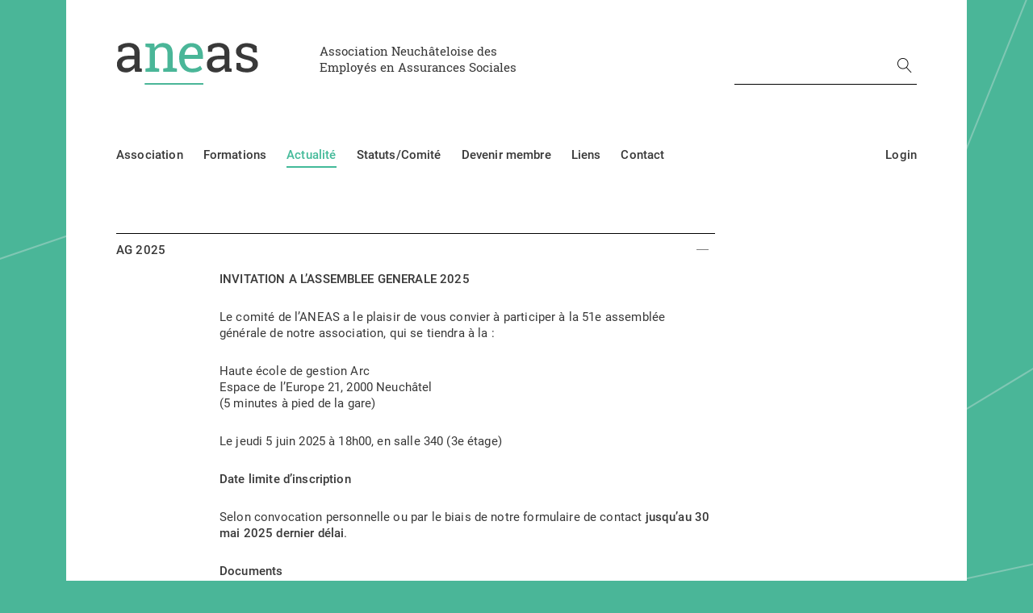

--- FILE ---
content_type: text/html; charset=UTF-8
request_url: https://aneas.ch/actualite/?doing_wp_cron=1695107134.5153720378875732421875
body_size: 10276
content:
<!DOCTYPE html>

<!-- 

	  ."".    ."",
	  |  |   /  /
	  |  |  /  /
	  |  | /  /
	  |  |/  ;-._ 
	  }  ` _/  / ;
	  |  /` ) /  /
	  | /  /_/\_/\
	  |/  /      |
	  (  ' \ '-  |
	   \    `.  /
	    |      |
	    |      |

		
		Made by Roger Burkhard.
		Say hello ~ rogerburkhard.com

        **

-->

<html lang="fr-FR">	
	<head>		
		<meta charset="utf-8">
				
		<title>Aneas - Association Neuchâteloise des Employés en Assurances Sociales  |  Actualité</title>
		
		<meta http-equiv="content-type" content="text/html; charset=UTF-8" />
        <meta name="description" content="Association Neuchâteloise des Employés en Assurances Sociales" />
       	<meta name="viewport" content="width=device-width, user-scalable=no, initial-scale=1.0"/>

        <meta property="og:title" content="Aneas - Association Neuchâteloise des Employés en Assurances Sociales  |  Actualité" />
		<meta property="og:description" content="Association Neuchâteloise des Employés en Assurances Sociales" />
		<meta property="og:type" content="website" />
		<meta property="og:url" content="https://aneas.ch/actualite/" />

		<meta property="og:image" content="https://aneas.ch/wp-content/themes/aneas/images/fb_default.jpg" />
		<meta property="og:site_name" content="Aneas - Association Neuchâteloise des Employés en Assurances Sociales  |  Actualité" />

        <link rel="stylesheet" type="text/css" href="https://aneas.ch/wp-content/themes/aneas/style.css" />
        <link rel="pingback" href="https://aneas.ch/xmlrpc.php" />

        <link rel="icon" type="image/png" href="https://aneas.ch/wp-content/themes/aneas/images/favicon.png" />

        <meta name='robots' content='max-image-preview:large' />
<link rel="alternate" title="oEmbed (JSON)" type="application/json+oembed" href="https://aneas.ch/wp-json/oembed/1.0/embed?url=https%3A%2F%2Faneas.ch%2Factualite%2F" />
<link rel="alternate" title="oEmbed (XML)" type="text/xml+oembed" href="https://aneas.ch/wp-json/oembed/1.0/embed?url=https%3A%2F%2Faneas.ch%2Factualite%2F&#038;format=xml" />
<style id='wp-img-auto-sizes-contain-inline-css' type='text/css'>
img:is([sizes=auto i],[sizes^="auto," i]){contain-intrinsic-size:3000px 1500px}
/*# sourceURL=wp-img-auto-sizes-contain-inline-css */
</style>
<style id='wp-block-library-inline-css' type='text/css'>
:root{--wp-block-synced-color:#7a00df;--wp-block-synced-color--rgb:122,0,223;--wp-bound-block-color:var(--wp-block-synced-color);--wp-editor-canvas-background:#ddd;--wp-admin-theme-color:#007cba;--wp-admin-theme-color--rgb:0,124,186;--wp-admin-theme-color-darker-10:#006ba1;--wp-admin-theme-color-darker-10--rgb:0,107,160.5;--wp-admin-theme-color-darker-20:#005a87;--wp-admin-theme-color-darker-20--rgb:0,90,135;--wp-admin-border-width-focus:2px}@media (min-resolution:192dpi){:root{--wp-admin-border-width-focus:1.5px}}.wp-element-button{cursor:pointer}:root .has-very-light-gray-background-color{background-color:#eee}:root .has-very-dark-gray-background-color{background-color:#313131}:root .has-very-light-gray-color{color:#eee}:root .has-very-dark-gray-color{color:#313131}:root .has-vivid-green-cyan-to-vivid-cyan-blue-gradient-background{background:linear-gradient(135deg,#00d084,#0693e3)}:root .has-purple-crush-gradient-background{background:linear-gradient(135deg,#34e2e4,#4721fb 50%,#ab1dfe)}:root .has-hazy-dawn-gradient-background{background:linear-gradient(135deg,#faaca8,#dad0ec)}:root .has-subdued-olive-gradient-background{background:linear-gradient(135deg,#fafae1,#67a671)}:root .has-atomic-cream-gradient-background{background:linear-gradient(135deg,#fdd79a,#004a59)}:root .has-nightshade-gradient-background{background:linear-gradient(135deg,#330968,#31cdcf)}:root .has-midnight-gradient-background{background:linear-gradient(135deg,#020381,#2874fc)}:root{--wp--preset--font-size--normal:16px;--wp--preset--font-size--huge:42px}.has-regular-font-size{font-size:1em}.has-larger-font-size{font-size:2.625em}.has-normal-font-size{font-size:var(--wp--preset--font-size--normal)}.has-huge-font-size{font-size:var(--wp--preset--font-size--huge)}.has-text-align-center{text-align:center}.has-text-align-left{text-align:left}.has-text-align-right{text-align:right}.has-fit-text{white-space:nowrap!important}#end-resizable-editor-section{display:none}.aligncenter{clear:both}.items-justified-left{justify-content:flex-start}.items-justified-center{justify-content:center}.items-justified-right{justify-content:flex-end}.items-justified-space-between{justify-content:space-between}.screen-reader-text{border:0;clip-path:inset(50%);height:1px;margin:-1px;overflow:hidden;padding:0;position:absolute;width:1px;word-wrap:normal!important}.screen-reader-text:focus{background-color:#ddd;clip-path:none;color:#444;display:block;font-size:1em;height:auto;left:5px;line-height:normal;padding:15px 23px 14px;text-decoration:none;top:5px;width:auto;z-index:100000}html :where(.has-border-color){border-style:solid}html :where([style*=border-top-color]){border-top-style:solid}html :where([style*=border-right-color]){border-right-style:solid}html :where([style*=border-bottom-color]){border-bottom-style:solid}html :where([style*=border-left-color]){border-left-style:solid}html :where([style*=border-width]){border-style:solid}html :where([style*=border-top-width]){border-top-style:solid}html :where([style*=border-right-width]){border-right-style:solid}html :where([style*=border-bottom-width]){border-bottom-style:solid}html :where([style*=border-left-width]){border-left-style:solid}html :where(img[class*=wp-image-]){height:auto;max-width:100%}:where(figure){margin:0 0 1em}html :where(.is-position-sticky){--wp-admin--admin-bar--position-offset:var(--wp-admin--admin-bar--height,0px)}@media screen and (max-width:600px){html :where(.is-position-sticky){--wp-admin--admin-bar--position-offset:0px}}

/*# sourceURL=wp-block-library-inline-css */
</style>
<style id='classic-theme-styles-inline-css' type='text/css'>
/*! This file is auto-generated */
.wp-block-button__link{color:#fff;background-color:#32373c;border-radius:9999px;box-shadow:none;text-decoration:none;padding:calc(.667em + 2px) calc(1.333em + 2px);font-size:1.125em}.wp-block-file__button{background:#32373c;color:#fff;text-decoration:none}
/*# sourceURL=/wp-includes/css/classic-themes.min.css */
</style>
<link rel='stylesheet' id='contact-form-7-css' href='https://aneas.ch/wp-content/plugins/contact-form-7/includes/css/styles.css?ver=6.1.4' type='text/css' media='all' />
<link rel="https://api.w.org/" href="https://aneas.ch/wp-json/" /><link rel="alternate" title="JSON" type="application/json" href="https://aneas.ch/wp-json/wp/v2/pages/10" /><link rel="canonical" href="https://aneas.ch/actualite/" />
<link rel='shortlink' href='https://aneas.ch/?p=10' />


	</head>
	
	<body class="wp-singular page-template page-template-templates page-template-accordeon page-template-templatesaccordeon-php page page-id-10 page-parent wp-theme-aneas">

		<div class="content_box">

			
			<header class="desktop">

				<div class="main_two_columns header_top">

					<div class="main_column_left">

						<div class="logo_box">
							<a href="https://aneas.ch/" class="logo">Aneas</a>
							<span class="logo_subline">
								Association Neuchâteloise des<br/>
Employés en Assurances Sociales							</span>
							<div class="clear"></div>
						</div> <!-- End Logo Box -->

					</div> <!-- End Main Column Left -->

					<div class="main_column_right">
						<form role="search" method="get" id="searchform" class="searchform" action="https://aneas.ch/">
	<input type="text" name="s" id="s" />
	<input type="submit" class="search_button" />
</form>					</div>

					<div class="clear"></div>

				</div> <!-- End Main Two Columns -->

				
				
				<div class="main_two_columns header_nav">

					<div class="main_column_left">
						
	<ul class="nav-menu">
		
			
			
			
			
			
			<li class="" >
				<a href="https://aneas.ch/association/">
					Association				</a>
				<span class="line_bottom"></span>
			</li> 

		
			
			
			
			
			
			<li class="" >
				<a href="https://aneas.ch/formations/">
					Formations				</a>
				<span class="line_bottom"></span>
			</li> 

		
			
			
			
				
			
			
			
			<li class=" active " >
				<a href="https://aneas.ch/actualite/">
					Actualité				</a>
				<span class="line_bottom"></span>
			</li> 

		
			
			
			
			
			
			<li class="" >
				<a href="https://aneas.ch/statuts-comite/">
					Statuts/Comité				</a>
				<span class="line_bottom"></span>
			</li> 

		
			
			
			
			
			
				
			
			<li class="" >
				<a href="https://aneas.ch/membre/">
					Devenir membre				</a>
				<span class="line_bottom"></span>
			</li> 

		
			
			
			
			
			
			<li class="" >
				<a href="https://aneas.ch/links/">
					Liens				</a>
				<span class="line_bottom"></span>
			</li> 

		
			
			
			
			
			
			<li class="" >
				<a href="https://aneas.ch/contact/">
					Contact				</a>
				<span class="line_bottom"></span>
			</li> 

			</ul>
					</div> <!-- End Column Left -->

					
					<div class="main_column_right">
						<ul class="login_link">
	<li>
					 <a href="https://aneas.ch/login/">
		    	Login
		    </a>
			    <span class="line_bottom"></span>
	</li>
</ul>					</div> <!-- End Column Right -->

					<div class="clear"></div>

				</div> <!-- End Main Two Columns -->

			</header> <!-- End Header -->

			
			<header class="mobile">

				<a class="mobile_logo" href="https://aneas.ch/"></a>
				<a class="hamburger inactive"></a>

				<div class="mobile_nav">
					<div class="logo_subline">
						Association Neuchâteloise des<br/>
Employés en Assurances Sociales					</div>
					<div class="inside_mobile_nav">
						
	<ul class="nav-menu">
		
			
			
			
			
			
			<li class="" >
				<a href="https://aneas.ch/association/">
					Association				</a>
				<span class="line_bottom"></span>
			</li> 

		
			
			
			
			
			
			<li class="" >
				<a href="https://aneas.ch/formations/">
					Formations				</a>
				<span class="line_bottom"></span>
			</li> 

		
			
			
			
				
			
			
			
			<li class=" active " >
				<a href="https://aneas.ch/actualite/">
					Actualité				</a>
				<span class="line_bottom"></span>
			</li> 

		
			
			
			
			
			
			<li class="" >
				<a href="https://aneas.ch/statuts-comite/">
					Statuts/Comité				</a>
				<span class="line_bottom"></span>
			</li> 

		
			
			
			
			
			
				
			
			<li class="" >
				<a href="https://aneas.ch/membre/">
					Devenir membre				</a>
				<span class="line_bottom"></span>
			</li> 

		
			
			
			
			
			
			<li class="" >
				<a href="https://aneas.ch/links/">
					Liens				</a>
				<span class="line_bottom"></span>
			</li> 

		
			
			
			
			
			
			<li class="" >
				<a href="https://aneas.ch/contact/">
					Contact				</a>
				<span class="line_bottom"></span>
			</li> 

			</ul>
						<ul class="login_link">
	<li>
					 <a href="https://aneas.ch/login/">
		    	Login
		    </a>
			    <span class="line_bottom"></span>
	</li>
</ul>						<a class="show_search_mobile inactive">
							Rechercher
						</a>
						<form role="search" method="get" id="searchform" class="searchform" action="https://aneas.ch/">
	<input type="text" name="s" id="s" />
	<input type="submit" class="search_button" />
</form>						<br/><br/>
						<div class="menu-footer-container"><ul id="menu-footer" class="nav-menu-footer"><li id="menu-item-64" class="menu-item menu-item-type-post_type menu-item-object-page menu-item-64"><a href="https://aneas.ch/contact/">Contact</a></li>
<li id="menu-item-683" class="menu-item menu-item-type-post_type menu-item-object-page menu-item-683"><a href="https://aneas.ch/disclaimer/">Protection des données</a></li>
<li id="menu-item-65" class="menu-item menu-item-type-post_type menu-item-object-page menu-item-65"><a href="https://aneas.ch/impressum/">Impressum</a></li>
</ul></div><span>© Aneas, Neuchâtel 2026</span>					</div> <!-- End Inside Mobile Nav -->
				</div>

			</header> <!-- End Header Mobile -->

		<div id="wrapper">
	<div class="main_two_columns page_default">

		
		<div class="main_column_left main_content formated_content">

			
			
			
			
			
			<div class="accordeon">

				
					
					
						<div class="accordeon_element  active ">

							
							<a class="accordeon_title">
								AG 2025							</a> <!-- End Accordeon Title -->

							
							
								<div class="accordeon_content" style=" display:block; ">

									
										
										
										
										
											<div class="accordeon_content_1_column">
												<p><strong>INVITATION A L’ASSEMBLEE GENERALE 2025</strong></p>
<p>Le comité de l’ANEAS a le plaisir de vous convier à participer à la 51e assemblée générale de notre association, qui se tiendra à la :</p>
<p>Haute école de gestion Arc<br />
Espace de l’Europe 21, 2000 Neuchâtel<br />
(5 minutes à pied de la gare)</p>
<p>Le jeudi 5 juin 2025 à 18h00, en salle 340 (3e étage)</p>
<p><strong>Date limite d’inscription</strong></p>
<p>Selon convocation personnelle ou par le biais de notre formulaire de contact <strong>jusqu’au 30 mai 2025 dernier délai</strong>.</p>
<p><strong>Documents</strong></p>
<p><a href="https://aneas.ch/wp-content/uploads/2025/05/2025-AG-Ordre-du-jour.pdf">OJ AG 2025</a></p>
<p><a href="https://aneas.ch/wp-content/uploads/2025/05/2024_PV_AG2024.pdf">PV AG 2024</a></p>
											</div> <!-- End Accordeon Content 1 Column -->

										
										
										
																		
								</div> <!-- End Accordeon Content -->

							
						</div> <!-- End Accordeon Element -->

						
					
						<div class="accordeon_element  inactive ">

							
							<a class="accordeon_title">
								Séminaire de formation « Assurances sociales et droit du travail » du 06.02.2025							</a> <!-- End Accordeon Title -->

							
							
								<div class="accordeon_content" style=" display:none; ">

									
										
										
										
										
											<div class="accordeon_content_1_column">
												<div class="accordeon_content_1_column">
<p>&nbsp;</p>
<p>En cette période de fêtes de fin d&#8217;année propice aux bonnes résolutions, pourquoi ne pas profiter de 2025 pour enrichir vos connaissances en matière d&#8217;assurances sociales et préciser certains éléments concernant votre droit au salaire ?</p>
<p>Notre association est persuadée que votre fibre assécurologique ne restera pas insensible à ces thèmes et que vous vous laisserez tenter par le riche menu concocté par nos membres du Comité car, au vu du succès rencontré en 2023, il a été décidé de vous proposer un nouveau séminaire de formation se déroulant sur une journée entière  !</p>
<p>Cette dernière aura principalement pour but de vous brosser un portrait très complet des nouveautés 2025 liées aux assurances sociales suisses notamment au niveau des modifications législatives et vous pourrez également compter sur notre seconde intervenante qui fera la part belle au droit du travail.</p>
<p>Les sujets abordés seront variés (en vrac) : modifications législatives, chiffres 2025, droit au salaire, traitement des absences, coordination avec les différentes assurances sociales, etc.</p>
<p>Pour de plus amples informations sur cette journée qui s’annonce riche en enseignements, veuillez cliquer sur le lien « brochure » ci-après.</p>
<p>Si cette brève description a suscité votre intérêt et attisé votre soif d’apprendre, il ne vous reste plus qu’un pas à franchir et à vous inscrire formellement en cliquant sur le lien « Formulaire d’inscription » !</p>
<p><strong>Attention ! Les places sont limitées et les inscriptions seront traitées selon le principe du « premier arrivé, premier servi ».</strong></p>
</div>
<p>&nbsp;</p>
											</div> <!-- End Accordeon Content 1 Column -->

										
										
										
									
										
										
										
										
										
										
											<div class="accordeon_content_2_columns">
												<div class="column_left">
													<p><strong>Date</strong></p>
<p>Jeudi 6 février 2025</p>
<p><strong>Inscription fermées</strong></p>
<p><strong>Prix</strong></p>
<p>Gratuit pour les membres de l’ANEAS (possibilité d’inscrire 5 personnes au maximum pour les membres collectifs)</p>
<p>CHF 70.- pour les non-membres</p>
<p><strong><a href="https://aneas.ch/wp-content/uploads/2024/12/ANEAS-Flyer-02.2025.pdf">Brochure</a></strong></p>
<p><strong>Intervenants</strong></p>
<ul>
<li><span dir="ltr" role="presentation">Monsieur Thierry Rossier, </span><em>Formateur d’adultes, Conseiller financier IAF, Spécialiste en assurances sociales, Spécialiste de la conduite d’équipes</em></li>
<li>Maître Céline Jarry-Lacombe, <em>Avocate et médiatrice</em></li>
</ul>
												</div> <!-- End Column Left -->
												<div class="column_right">
													<p><strong>Horaire</strong></p>
<p>09h30 – 16h30</p>
<p><strong>Programme</strong></p>
<p>09h30 : Début du séminaire</p>
<p>10h45 : Pause</p>
<p>12h00 : Repas (offert)</p>
<p>13h30 : Reprise du séminaire</p>
<p>15h00 : Pause</p>
<p>16h30 : Fin du séminaire</p>
<p><strong>Lieu</strong></p>
<p><a href="https://alpesetlac.ch/contact/">Hôtel Alpes et Lac, Place de la Gare 2, 2000 Neuchâtel</a></p>
<p>&#8211;&gt; <strong>Formulaire d’inscription</strong> &lt;&#8211;</p>
												</div> <!-- End Column Right -->
												<div class="clear"></div>
											</div> <!-- End Accordeon Content 1 Column -->

										
																		
								</div> <!-- End Accordeon Content -->

							
						</div> <!-- End Accordeon Element -->

						
					
						<div class="accordeon_element  inactive ">

							
							<a class="accordeon_title">
								Table ronde "Notre système de retraite est-il adapté à la société actuelle ?" du 15.10.2024							</a> <!-- End Accordeon Title -->

							
							
								<div class="accordeon_content" style=" display:none; ">

									
										
										
										
										
											<div class="accordeon_content_1_column">
												<p>Notre association a décidé d&#8217;innover en vous proposant, en étroite collaboration avec la Caisse cantonale neuchâteloise de compensation (CCNC), une conférence qui se déroulera sous la forme d&#8217;une table ronde vous permettant d&#8217;interagir directement avec nos intervenants de qualité. Le thème d&#8217;actualité choisi est le résultat d&#8217;un constat fait par les membres de notre comité qui a été le suivant : compte tenu des réformes abouties et celles à venir de plusieurs branches de notre système de sécurité sociale, ce dernier est-il encore adapté aux enjeux sociétaux actuels ? Quelles sont les voies à suivre pour garantir à nos enfants des assurances sociales en adéquation avec leur vie future ? La flexibilisation de la retraite quésaco ?</p>
<p>Ces trois questions seront notre fil rouge durant cette conférence et comme promis, pendant 3 heures, vous aurez l&#8217;opportunité de non seulement écouter des présentations données par des personnes maitrisant leurs sujets de prédilection, mais également de leur poser vos questions à l&#8217;issue de leurs exposés !</p>
<p>Cette après-midi qui se veut émulsive vous permettra d&#8217;approfondir vos connaissances sur des thématiques passionnantes de l&#8217;Actualité, tout en échangeant &#8220;en direct&#8221; sur vos interrogations avec nos intervenants. Alors à vos stylos et préparez vos questions !</p>
<p>Pour de plus amples informations sur cette demie journée qui s&#8217;annonce riche en débats, veuillez cliquer (dès le 3 septembre 2024)  sur le lien &#8220;brochure&#8221; ci-après.</p>
<p>Si cette brève description a suscité votre intérêt, mais également titillé votre esprit critique, il ne vous reste plus qu&#8217;un pas à franchir et vous inscrire formellement en cliquant sur le lien &#8220;Formulaire d&#8217;inscription&#8221; !</p>
<p><strong>Attention ! Les places sont limitées et les inscriptions seront traitées selon le principe du &#8220;premier arrivé, premier servi, mais priorité à nos membres&#8221;.</strong></p>
											</div> <!-- End Accordeon Content 1 Column -->

										
										
										
									
										
										
										
										
										
										
											<div class="accordeon_content_2_columns">
												<div class="column_left">
													<p><strong>Date</strong></p>
<p>Mardi 15 octobre 2024</p>
<p><strong>Date limite d&#8217;inscription</strong></p>
<p>PROLONGATION ! -&gt; 11 octobre 2024 (places limitées et priorité à nos membres !)</p>
<p><strong>Prix</strong></p>
<p>Gratuit pour l&#8217;ensemble des personnes inscrites !!! (membres et non-membres de l&#8217;ANEAS)</p>
<p><a href="https://aneas.ch/wp-content/uploads/2024/09/Flyer-15.10.pdf"><strong>Brochure</strong></a></p>
<p><strong>Intervenants</strong></p>
<ul>
<li><span id="page7R_mcid29" class="markedContent"><span dir="ltr" role="presentation">M. Jérôme Cosandey (Avenir Suisse)</span></span><span id="page7R_mcid30" class="markedContent">, <em>directeur romand et responsable de recherche Etat social pérenne chez Avenir Suisse depuis juin 2011. Domaine de spécialisation : prévoyance vieillesse, démographie et système de santé</em></span></li>
<li><span id="page7R_mcid32" class="markedContent"><span dir="ltr" role="presentation">Mme Elodie Ribaux (CCNC),</span></span> <em>employée à la CCNC en tant que collaboratrice au service des prestations AVS/AI depuis 2016 et chargée de cours depuis 2021. Animatrice ponctuelle de &#8220;A vos côtés&#8221; sur la radio RTN</em></li>
</ul>
<p><span id="page7R_mcid38" class="markedContent"><span dir="ltr" role="presentation"><strong>Modérateur</strong></span></span></p>
<ul>
<li><span dir="ltr" role="presentation">Monsieur Thierry Rossier (Delegis), f</span><em>ormateur d’adultes, conseiller financier IAF, spécialiste en assurances sociales, spécialiste de la conduite d’équipes</em></li>
</ul>
												</div> <!-- End Column Left -->
												<div class="column_right">
													<p><strong>Horaire</strong></p>
<p>14h30 &#8211; 17h30</p>
<p><strong>Lieu</strong></p>
<p>Auditoire du Réseau Hospitalier neuchâtelois (RHNe), <strong>4e étage</strong>, Site de Pourtalès, <a href="https://www.rhne.ch/contact/pourtales">rue de la Maladière 45, 2000 Neuchâtel</a></p>
<p><strong>Formulaire d&#8217;inscription<br />
</strong></p>
<p><strong>Informations supplémentaires</strong></p>
<ul>
<li>Un apéritif de fin de conférence sera offert à l&#8217;issue des présentations.</li>
</ul>
												</div> <!-- End Column Right -->
												<div class="clear"></div>
											</div> <!-- End Accordeon Content 1 Column -->

										
																		
								</div> <!-- End Accordeon Content -->

							
						</div> <!-- End Accordeon Element -->

						
					
						<div class="accordeon_element  inactive ">

							
							<a class="accordeon_title">
								AG 2024							</a> <!-- End Accordeon Title -->

							
							
								<div class="accordeon_content" style=" display:none; ">

									
										
										
										
										
											<div class="accordeon_content_1_column">
												<p><strong>INVITATION A L’ASSEMBLEE GENERALE 2024</strong></p>
<p>Le comité de l’ANEAS a le plaisir de vous convier à participer à la 50e assemblée générale de notre association, qui se tiendra à la :</p>
<p>Haute école de gestion Arc<br />
Espace de l’Europe 21, 2000 Neuchâtel<br />
(5 minutes à pied de la gare)</p>
<p>Le jeudi 6 juin 2024 à 18h00, en salle 352 (3e étage)</p>
<p><strong>Inscriptions fermées<br />
</strong></p>
<p>Selon convocation personnalisée ou par le biais de notre formulaire de contact <strong>jusqu&#8217;au 24 mai 2024 dernier délai</strong>.</p>
<p><strong>Documents</strong></p>
<p>PV AG 2023</p>
											</div> <!-- End Accordeon Content 1 Column -->

										
										
										
																		
								</div> <!-- End Accordeon Content -->

							
						</div> <!-- End Accordeon Element -->

						
					
						<div class="accordeon_element  inactive ">

							
							<a class="accordeon_title">
								Séminaire de formation "AVS et LPP 21, Ce qu’un employeur doit savoir" du 19.10.2023							</a> <!-- End Accordeon Title -->

							
							
								<div class="accordeon_content" style=" display:none; ">

									
										
										
										
										
											<div class="accordeon_content_1_column">
												<p>Notre association a décidé de remettre l&#8217;ouvrage sur le métier et de vous proposer un nouveau séminaire de formation se déroulant sur une demie journée ! Cette fois-ci en nous positionnant du côté &#8220;employeur&#8221; des assurances sociales.</p>
<p>Cette après-midi studieuse vous proposera des informations complètes sur les réformes AVS et LPP 2021 grâce à nos intervenants de qualité. En tant qu&#8217;employeur, le premier et deuxième pilier ne devraient donc plus avoir de secret pour vous au sortir de ce séminaire.</p>
<p>En effet, les principales modifications et conséquences de ces réformes seront abordées notamment<span id="page7R_mcid5" class="markedContent"><span dir="ltr" role="presentation"> l&#8217;âge de la</span></span><span id="page7R_mcid6" class="markedContent"> <span dir="ltr" role="presentation">retraite des femmes, la retraite flexible ou</span></span><span id="page7R_mcid7" class="markedContent"> <span dir="ltr" role="presentation">encore l&#8217;ajournement.</span></span></p>
<p>Pour de plus amples informations sur cette demie journée qui s&#8217;annonce riche en enseignements, veuillez cliquer sur le lien &#8220;brochure&#8221; ci-après.</p>
<p>Si cette brève description a suscité votre intérêt et attisé votre soif d&#8217;apprendre, il ne vous reste plus qu&#8217;un pas à franchir et vous inscrire formellement en cliquant sur le lien &#8220;Formulaire d&#8217;inscription&#8221; !</p>
<p><strong>Attention ! Les places sont limitées et les inscriptions seront traitées selon le principe du &#8220;premier arrivé, premier servi&#8221;.</strong></p>
											</div> <!-- End Accordeon Content 1 Column -->

										
										
										
									
										
										
										
										
										
										
											<div class="accordeon_content_2_columns">
												<div class="column_left">
													<p><strong>Date</strong></p>
<p>Jeudi 19 octobre 2023</p>
<p><strong>Date limite d&#8217;inscription</strong></p>
<p>11 octobre 2023 (places limitées !)</p>
<p><strong>Prix</strong></p>
<p>Gratuit pour les membres de l&#8217;ANEAS (possibilité d&#8217;inscrire 5 personnes au maximum pour les membres collectifs)</p>
<p>CHF 150.- pour les non-membres</p>
<p><strong><a href="https://aneas.ch/wp-content/uploads/2023/08/ANEAS-Flyer-10.2023.pdf">Brochure</a></strong></p>
<p><strong>Intervenants</strong></p>
<ul>
<li><span id="page7R_mcid29" class="markedContent"><span dir="ltr" role="presentation">M. François Braun</span></span><span id="page7R_mcid30" class="markedContent">, <em><span dir="ltr" role="presentation">spécialiste LPP &#8211; Actif auprès de l&#8217;institution supplétive</span></em></span><em><span id="page7R_mcid31" class="markedContent"> <span dir="ltr" role="presentation">LPP depuis plus de 20 ans &#8211; Intervenant ANEAS pour la branche LPP</span></span></em></li>
<li><span id="page7R_mcid32" class="markedContent"><span dir="ltr" role="presentation">M. Pierre Dupuis</span></span>, <em><span id="page7R_mcid35" class="markedContent"><span dir="ltr" role="presentation">spécialiste AVS &#8211; Actif au sein de la Caisse AVS de la</span></span><span id="page7R_mcid36" class="markedContent"> <span dir="ltr" role="presentation">Fédération Patronale Vaudoise depuis 40 ans &#8211; Intervenant ANEAS pour les </span></span><span id="page7R_mcid37" class="markedContent"><span dir="ltr" role="presentation">branches AVS et APG/Amat</span></span></em></li>
<li><span id="page7R_mcid38" class="markedContent"><span dir="ltr" role="presentation">M. Patrick Schneiter</span></span><span id="page7R_mcid39" class="markedContent">, <em><span dir="ltr" role="presentation">expert fédéral en assurances sociales &#8211; Actif auprès de</span></em></span><em><span id="page7R_mcid40" class="markedContent"> <span dir="ltr" role="presentation">l&#8217;institution supplétive LPP depuis plus de 20 ans &#8211; Intervenant ANEAS pour la </span></span><span id="page7R_mcid41" class="markedContent"><span dir="ltr" role="presentation">branche LPP</span></span></em></li>
</ul>
												</div> <!-- End Column Left -->
												<div class="column_right">
													<p><strong>Horaire</strong></p>
<p>14h00 &#8211; 18h00</p>
<p><strong>Lieu</strong></p>
<p><a href="https://www.google.ch/maps/place/46%C2%B059'21.0%22N+6%C2%B055'43.7%22E/@46.9891667,6.9288056,18z/data=!3m1!4b1!4m4!3m3!8m2!3d46.9891667!4d6.9288056?entry=ttu">Hôtel Beau-Rivage de Neuchâtel, 2000 Neuchâtel</a></p>
<p><strong><a href="https://aneas.ch/forms/inscription-seminaire-de-formation-avs-et-lpp-2021-ce-quun-employeur-doit-savoir-du-19-10-2023/">Formulaire d&#8217;inscription</a><br />
</strong></p>
<p><strong>Informations supplémentaires</strong></p>
<ul>
<li>Un apéritif de fin de formation est compris dans le séminaire.</li>
<li>Une attestation de suivi de cours vous sera fournie à l&#8217;issue de cette journée ou envoyée afin de vous permettre de valider ce séminaire au titre de la formation continue auprès de votre employeur.</li>
</ul>
												</div> <!-- End Column Right -->
												<div class="clear"></div>
											</div> <!-- End Accordeon Content 1 Column -->

										
																		
								</div> <!-- End Accordeon Content -->

							
						</div> <!-- End Accordeon Element -->

						
					
						<div class="accordeon_element  inactive ">

							
							<a class="accordeon_title">
								AG 2023							</a> <!-- End Accordeon Title -->

							
							
								<div class="accordeon_content" style=" display:none; ">

									
										
										
										
										
											<div class="accordeon_content_1_column">
												<p><strong>INVITATION A L’ASSEMBLEE GENERALE 2023</strong></p>
<p>Le comité de l’ANEAS a le plaisir de vous convier à participer à la 49e assemblée générale de notre association, qui se tiendra à la :</p>
<p>Haute école de gestion Arc<br />
Espace de l’Europe 21, 2000 Neuchâtel<br />
(5 minutes à pied de la gare)</p>
<p>Le jeudi 8 juin 2023 à 18h00, en salle 342 (3e étage)</p>
<p><strong>Inscriptions fermées<br />
</strong></p>
<p>Selon convocation personnalisée ou par le biais de notre formulaire de contact <strong>jusqu&#8217;au 23 mai 2023 dernier délai</strong>.</p>
<p><strong>Documents</strong></p>
<p><a href="https://aneas.ch/wp-content/uploads/2023/04/2022_PV_AG2022.pdf">PV AG 2022</a></p>
											</div> <!-- End Accordeon Content 1 Column -->

										
										
										
																		
								</div> <!-- End Accordeon Content -->

							
						</div> <!-- End Accordeon Element -->

						
					
						<div class="accordeon_element  inactive ">

							
							<a class="accordeon_title">
								Séminaire de formation "Nouveautés et changements à venir en matière d’assurances sociales" du 23.02.2023							</a> <!-- End Accordeon Title -->

							
							
								<div class="accordeon_content" style=" display:none; ">

									
										
										
										
										
											<div class="accordeon_content_1_column">
												<p>Notre association a décidé de vous proposer cette fois-ci un séminaire de formation en organisant une journée entière de réjouissances assécurologiques !</p>
<p>Cette dernière aura principalement pour but de vous brosser un portrait très complet des nouveautés 2023 liées aux assurances sociales suisses, mais pas seulement car notre intervenant fera également la part belle aux changements intervenus durant les années 2021 et 2022.</p>
<p>Les sujets abordés seront variés (en vrac) : les réformes des PC, de la LCA, de la LPP, du droit des successions, le développement continu de l&#8217;AI, le mariage pour tous, les congés de prise en charge, d&#8217;adoption.</p>
<p>Pour de plus amples informations sur cette journée qui s&#8217;annonce riche en enseignements, veuillez cliquer sur le lien &#8220;brochure&#8221; ci-après.</p>
<p>Si cette brève description a suscité votre intérêt et attisé votre soif d&#8217;apprendre, il ne vous reste plus qu&#8217;un pas à franchir et à vous inscrire formellement en cliquant sur le lien &#8220;Formulaire d&#8217;inscription&#8221; !</p>
<p><strong>Attention ! Les places sont limitées et les inscriptions seront traitées selon le principe du &#8220;premier arrivé, premier servi&#8221;.</strong></p>
											</div> <!-- End Accordeon Content 1 Column -->

										
										
										
									
										
										
										
										
										
										
											<div class="accordeon_content_2_columns">
												<div class="column_left">
													<p><strong>Date</strong></p>
<p>Jeudi 23 février 2023</p>
<p><strong>Date limite d&#8217;inscription</strong></p>
<p>10 février 2023</p>
<p><strong>Prix</strong></p>
<p>Gratuit pour les membres de l&#8217;ANEAS (possibilité d&#8217;inscrire 5 personnes au maximum pour les membres collectifs)</p>
<p>CHF 150.- pour les non-membres</p>
<p><strong><a href="https://aneas.ch/wp-content/uploads/2022/12/Flyer-Nouveautes-.pdf">Brochure</a></strong></p>
<p><strong>Intervenant</strong></p>
<ul>
<li><span dir="ltr" role="presentation">Monsieur Thierry Rossier, </span><em>Formateur d’adultes, Conseiller financier IAF, Spécialiste en assurances sociales, Spécialiste de la conduite d’équipes</em></li>
</ul>
<p>M. Rossier dispose d’une expérience de plus de 15 ans dans le domaine des assurances sociales.</p>
<p>Avant d’exercer l’activité de conseiller en assurances sociales et en planification financière au sein de la société qu’il a fondée en 2018, il a travaillé 7 ans en qualité de taxateur de rente AVS/AI auprès d’une Caisse de compensation. Il a ensuite rejoint un Office AI en qualité de gestionnaire de rentes avant de devenir référent de ce domaine et chargé de formation.</p>
<p>Aujourd’hui, il défend avec conviction les intérêts de ses clients dans son domaine d’expertise et les soutient en matière de gestion administrative. Il est aussi curateur de plus de 10 personnes.</p>
<p>Passionné par le domaine de la formation, il donne des interventions dans de nombreux certificats et brevets fédéraux (assurances sociales, ressources humaines, finance et comptabilité, agent fiduciaire) et anime régulièrement des séminaires de préparation à la retraite ainsi que des formations réalisées sur mesure pour les entreprises ou les particuliers qui en font la demande.</p>
												</div> <!-- End Column Left -->
												<div class="column_right">
													<p><strong>Horaire</strong></p>
<p>08h45 &#8211; 16h00</p>
<p><strong>Programme</strong></p>
<p>09h00 : Début du séminaire</p>
<p>10h15 : Pause (cafés/viennoiseries offerts)</p>
<p>12h00 : Repas (offert)</p>
<p>13h30 : Reprise du séminaire</p>
<p>14h45 : Pause (cafés/petites douceurs offerts)</p>
<p>16h00 : Fin du séminaire</p>
<p><strong>Lieu</strong></p>
<p><a href="https://www.alpesetlac.ch/contact-hotel">Hôtel Alpes et Lac, Place de la Gare 2, 2000 Neuchâtel</a></p>
<p><strong>Inscriptions fermées</strong></p>
<p><strong>Information supplémentaire</strong></p>
<p>Une attestation de suivi de cours vous sera fournie à l&#8217;issue de cette journée ou envoyée afin de vous permettre de valider ce séminaire au titre de la formation continue auprès de votre employeur.</p>
												</div> <!-- End Column Right -->
												<div class="clear"></div>
											</div> <!-- End Accordeon Content 1 Column -->

										
																		
								</div> <!-- End Accordeon Content -->

							
						</div> <!-- End Accordeon Element -->

						
					
						<div class="accordeon_element  inactive ">

							
							<a class="accordeon_title">
								Conférence/table ronde "Notre système d'assurances sociales pourrait-il favoriser davantage la conciliation vie de famille et vie professionnelle ?" du 24.11.2022							</a> <!-- End Accordeon Title -->

							
							
								<div class="accordeon_content" style=" display:none; ">

									
										
										
										
										
											<div class="accordeon_content_1_column">
												<p>Notre association a le plaisir de vous convier à une table ronde autour d&#8217;un sujet d&#8217;actualité et de société qui nous concerne toutes et tous : la conciliation entre la vie de famille et la vie professionnelle.</p>
<p>Le thème précité sera abordé par le prisme des assurances sociales en évoquant notamment les pistes pour favoriser cette conciliation.</p>
<p>Pour de plus amples informations sur cette soirée qui s&#8217;annonce riche en enseignements, veuillez cliquer sur le lien &#8220;brochure&#8221; ci-après.</p>
<p>Nous pourrons également compter sur la participation de trois intervenants de qualité (voir ci-dessous) et sera animée par une journaliste de Canal Alpha.</p>
<p>Autres bonnes nouvelles, il n&#8217;y a aucune finance d&#8217;inscription et un apéritif (tout aussi gratuit) vous sera servi à l&#8217;issue de cette soirée.</p>
<p>Si cette brève description a suscité votre intérêt, il ne vous reste plus qu&#8217;un pas à franchir et à vous inscrire formellement en cliquant sur le lien &#8220;Formulaire d&#8217;inscription&#8221; !</p>
<p><strong>Attention ! Les places sont limitées et les inscriptions seront traitées selon le principe du &#8220;premier arrivé, premier servi&#8221;.</strong></p>
											</div> <!-- End Accordeon Content 1 Column -->

										
										
										
									
										
										
										
										
										
										
											<div class="accordeon_content_2_columns">
												<div class="column_left">
													<p><strong>Date</strong></p>
<p>Jeudi 24 novembre 2022</p>
<p><strong>Date limite d&#8217;inscription</strong></p>
<p>12 novembre 2022</p>
<p><strong>Prix</strong></p>
<p>Gratuit (apéritif compris)</p>
<p><strong><a href="https://aneas.ch/wp-content/uploads/2022/10/FLYER-Conférence_Table-ronde_221018_141916.pdf">Brochure</a></strong></p>
<p><strong>Intervenants</strong></p>
<ul>
<li><span dir="ltr" role="presentation">Monsieur Giuliano Bonoli, </span><span dir="ltr" role="presentation"><em>Professeur IDHEAP Lausanne</em></span></li>
<li><span dir="ltr" role="presentation">Monsieur Pierre-Yves Carnal, <em>Chef de service au sein </em></span><em><span dir="ltr" role="presentation">de l’office de l’assurance chômage du canton de </span><span dir="ltr" role="presentation">Berne</span></em></li>
<li><span dir="ltr" role="presentation">Monsieur Jean-Daniel Wicht, <em>Directeur, Fédération </em></span><em><span dir="ltr" role="presentation">Fribourgeoise des Entrepreneurs, Courtaman</span> </em></li>
</ul>
												</div> <!-- End Column Left -->
												<div class="column_right">
													<p><strong>Heure</strong></p>
<p>18h00 &#8211; 20h00</p>
<p><strong>Lieu</strong></p>
<p><a href="https://www.he-arc.ch/he-arc/campus-neuchatel">HEG, Espace de l&#8217;Europe 21, 2000 Neuchâtel</a> (Auditorium 1)</p>
<p><strong>Inscriptions fermées</strong></p>
<p><strong>Information supplémentaire</strong></p>
<p>Un apéritif vous sera offert en fin de conférence.</p>
												</div> <!-- End Column Right -->
												<div class="clear"></div>
											</div> <!-- End Accordeon Content 1 Column -->

										
																		
								</div> <!-- End Accordeon Content -->

							
						</div> <!-- End Accordeon Element -->

						
					
						<div class="accordeon_element  inactive ">

							
							<a class="accordeon_title">
								AG 2022							</a> <!-- End Accordeon Title -->

							
							
								<div class="accordeon_content" style=" display:none; ">

									
										
										
										
										
											<div class="accordeon_content_1_column">
												<p><strong>INVITATION A L’ASSEMBLEE GENERALE 2022</strong></p>
<p>Le comité de l’ANEAS a le plaisir de vous convier à participer à la 48e assemblée générale de notre association, qui se tiendra à la :</p>
<p>Haute école de gestion Arc<br />
Espace de l’Europe 21, 2000 Neuchâtel<br />
(5 minutes à pied de la gare)<br />
Le jeudi 23 juin 2022 à 18h00, en salle 240 (2e étage)</p>
<p><strong>Inscriptions fermées</strong></p>
<p><a href="https://aneas.ch/wp-content/uploads/2022/02/PVAG2021.pdf">PV 2021</a></p>
<p><a href="https://aneas.ch/wp-content/uploads/2022/02/Statuts11112021.pdf">Statuts</a></p>
<p><a href="https://aneas.ch/wp-content/uploads/2022/02/ReglFrais2021.pdf">Règlement frais</a></p>
											</div> <!-- End Accordeon Content 1 Column -->

										
										
										
																		
								</div> <!-- End Accordeon Content -->

							
						</div> <!-- End Accordeon Element -->

						
					
						<div class="accordeon_element  inactive ">

							
							<a class="accordeon_title">
								Séminaire sur « La gestion administrative des RH »							</a> <!-- End Accordeon Title -->

							
							
								<div class="accordeon_content" style=" display:none; ">

									
										
										
										
										
											<div class="accordeon_content_1_column">
												<p>La HEG Arc vous propose un séminaire sur « La gestion administrative des RH » en partenariat avec l’ANEAS.</p>
<div></div>
<p>Les assurances sociales, cela vous parle ? Cela vous intéresse ? Que diriez-vous de mettre à jour vos connaissances avec un des meilleurs intervenants en la matière, Monsieur François Wagner ?</p>
<div></div>
<p>Cette année, le séminaire « La gestion administrative des RH » se décline sur deux magnifiques journées, le 14 décembre 2021 et le 18 janvier 2022, dédiées aux assurances sociales. Il sera présenté essentiellement sous forme d’exposés appuyés par des cas pratiques et des situations de tous les jours. L’occasion est donnée aux personnes inscrites de personnaliser le programme en fournissant préalablement leurs questionnements et réflexions à François Wagner via un formulaire ad hoc. Saisissez-la !</p>
<div></div>
<p>Intéressé ? Cliquez sur ce <a href="https://www.he-arc.ch/agenda/la-gestion-administrative-des-rh-les-assurances-sociales-au-quotidien" target="_blank" rel="noopener noreferrer" data-saferedirecturl="https://www.google.com/url?q=https://www.he-arc.ch/agenda/la-gestion-administrative-des-rh-les-assurances-sociales-au-quotidien&amp;source=gmail&amp;ust=1636032974414000&amp;usg=AFQjCNHzr7d8jt-PURi2_VUoWE3u5eNSKA">LIEN</a> vous menant vers toutes les informations utiles (brochure détaillée, conditions d&#8217;inscription, formulaire d’attentes) et inscrivez-vous. Rien plus simple.</p>
<div></div>
<p><b>Si vous êtes membre de l’ANEAS en 2022, nous vous rembourserons la somme de CHF 100.- sur présentation d’une preuve de participation/paiement à ce séminaire.</b></p>
											</div> <!-- End Accordeon Content 1 Column -->

										
										
										
																		
								</div> <!-- End Accordeon Content -->

							
						</div> <!-- End Accordeon Element -->

						
					
					
				
			</div> <!-- End Accordeon -->

		</div> <!-- End Column Left -->

		
		<div class="main_column_right sidebar formated_content">
												</div> <!-- End Main Column Right -->

		<div class="clear"></div>

	</div> <!-- End Main Two Columns -->

		</div> <!-- End Wrapper -->

	</div> <!-- End Content Box -->

	<footer>
		<div class="content_two_colums inside_footer">

			<div class="border_top_footer"></div>

			<div class="column_left">
				<a href="https://aneas.ch/">
					Former<br/>Informer<br/>Coordonner
				</a>
			</div> <!-- End Column Left -->

			<div class="column_right">
				<div class="inside_footer_column_right">
					<div class="footer_column_desktop">
						<div class="menu-footer-container"><ul id="menu-footer-1" class="nav-menu-footer"><li class="menu-item menu-item-type-post_type menu-item-object-page menu-item-64"><a href="https://aneas.ch/contact/">Contact</a></li>
<li class="menu-item menu-item-type-post_type menu-item-object-page menu-item-683"><a href="https://aneas.ch/disclaimer/">Protection des données</a></li>
<li class="menu-item menu-item-type-post_type menu-item-object-page menu-item-65"><a href="https://aneas.ch/impressum/">Impressum</a></li>
</ul></div><span>© Aneas, Neuchâtel 2026</span>					</div> <!-- End Footer Column Desktop -->
					<div class="footer_column_mobile">
						<a href="mailto:info@aneas.ch">
							info@aneas.ch
						</a>
					</div> <!-- End Footer Column Mobile -->
				</div>
			</div> <!-- End Column Right -->

			<div class="clear"></div>

		</div> <!-- End Content Two Columns -->

	</footer> <!-- End Footer -->

	<script src="https://aneas.ch/wp-content/themes/aneas/js/jquery-2.1.1.min.js"></script>
	<script src="https://aneas.ch/wp-content/themes/aneas/js/jquery.easing.1.3.js"></script>
	<script src="https://aneas.ch/wp-content/themes/aneas/js/jquery.placeholder.min.js"></script>
	<script src="https://aneas.ch/wp-content/themes/aneas/js/script.js"></script>

	</body>
</html>

--- FILE ---
content_type: text/css
request_url: https://aneas.ch/wp-content/themes/aneas/style.css
body_size: 5274
content:
/*
Theme Name: aneas
Theme URI: https://aneas.ch
Description: Custom Theme for Aneas
Author: Roger Burkhard
Author URI: https://www.rogerburkhard.com
Version: x
Requires at least: x
Tested up to: x
Requires PHP: x
License: x
License URI: x
Text Domain: aneas
Domain Path: x
Tags: x
*/

/* Fix */
.wp-caption {}
.wp-caption-text {}
.sticky {}
.screen-reader-text {}
.gallery-caption {}
.bypostauthor {}
.alignright {}
.alignleft {}
.aligncenter {}
/* End Fix */

/*------------------------------------------------------
THE BIG FAT RESET
------------------------------------------------------*/

html, body, div, span, h1, h2, h3, h4, h5, h6, ul, ol, dl, li, dt, dd, p, blockquote, pre, form, fieldset, table, th, td, header, footer {
	margin: 0;
	padding: 0;
}

/*------------------------------------------------------
IMPORT FONTS
------------------------------------------------------*/

@font-face {
    font-family: 'Roboto Regular';
    src: url('styles/fonts/roboto/Roboto-Regular.eot');
    src: url('styles/fonts/roboto/Roboto-Regular.eot?#iefix') format('embedded-opentype'),
    	 url('styles/fonts/roboto/Roboto-Regular.svg#raleway') format('svg'),
    	 url('styles/fonts/roboto/Roboto-Regular.woff2') format('woff2'),
         url('styles/fonts/roboto/Roboto-Regular.woff') format('woff'),
         url('styles/fonts/roboto/Roboto-Regular.ttf') format('truetype');
    font-weight: normal;
    font-style: normal;
}

@font-face {
    font-family: 'RobotoSlab Regular';
    src: url('styles/fonts/roboto/RobotoSlab-Regular.eot');
    src: url('styles/fonts/roboto/RobotoSlab-Regular.eot?#iefix') format('embedded-opentype'),
    	 url('styles/fonts/roboto/RobotoSlab-Regular.svg#raleway') format('svg'),
    	 url('styles/fonts/roboto/RobotoSlab-Regular.woff2') format('woff2'),
         url('styles/fonts/roboto/RobotoSlab-Regular.woff') format('woff'),
         url('styles/fonts/roboto/RobotoSlab-Regular.ttf') format('truetype');
    font-weight: normal;
    font-style: normal;
}

@font-face {
    font-family: 'Roboto Medium';
    src: url('styles/fonts/roboto/Roboto-Medium.eot');
    src: url('styles/fonts/roboto/RRoboto-Medium.eot?#iefix') format('embedded-opentype'),
    	 url('styles/fonts/roboto/Roboto-Medium.svg#raleway') format('svg'),
    	 url('styles/fonts/roboto/Roboto-Medium.woff2') format('woff2'),
         url('styles/fonts/roboto/Roboto-Medium.woff') format('woff'),
         url('styles/fonts/roboto/Roboto-Medium.ttf') format('truetype');
    font-weight: normal;
    font-style: normal;
}

/*------------------------------------------------------
GENERAL
------------------------------------------------------*/

html {
	width: 100%;
	height: 100%;
	background: #4AB698 url('images/bg_full.svg') no-repeat top center;
	background-size:100% auto;
	margin:0 !important;
	-webkit-text-size-adjust: 100%;
}

body {
	width: 100%;
	height: 100%;
	font: normal 15px/20px 'Roboto Regular', Helvetica, Arial, Verdana, sans-serif;
	letter-spacing: 0.01em;
	color: #383838;
	overflow-x: hidden;
	overflow-y:scroll;
	min-width: 320px;
	-webkit-font-smoothing: antialiased;
	-moz-font-smoothing: antialiased;
	-moz-osx-font-smoothing: grayscale;
	font-smoothing: antialiased;
}

body.noscroll {
	overflow: hidden;
}

body.wait, body.wait a {
	cursor:wait;
	overflow-y:hidden;
}

#wpadminbar {
	display:none !important;
}

div:focus, select {
	outline: none;
	ie-dummy: expression(this.hideFocus=true);
}

select:-moz-focusring { color: transparent;
                        text-shadow: 0 0 0 #000; }

::selection {
  background: #4AB698;
  color:#fff;
}

::-moz-selection {
  background: #4AB698;
  color:#fff;
}

a::selection {
	color:#fff !important;
}

a::-moz-selection {
	color:#fff !important;
}

.logo_subline::selection, .logo_subline::-moz-selection {
	background: #fff !important;
	color:#000 !important;
	text-shadow: 0 0 0 #000; 
}

/*------------------------------------------------------
TYPOGRAPHY
------------------------------------------------------*/

h1 {
	font: 21px/26px 'RobotoSlab Regular', Helvetica, Arial, Verdana, sans-serif;
	color:#383838;
	margin-bottom:47px;
}

body.home h1 {
	font-size:30px;
	line-height: 37px;
	color:#43ba99;
	margin-bottom:57px;
}

body.page-id-14 h1 {
	margin-bottom:37px;
}

h2, h3, h4, h5, h6 {
	color:#383838;
	font-weight: normal;
	font-family: 'Roboto Medium', Helvetica, Arial, Verdana, sans-serif;
}

h2 {
	font-size:13px;
	line-height: 16px;
	letter-spacing: 0.13em;
	text-transform: uppercase;
	padding-bottom:16px;
	border-bottom:1px solid #000;
	margin-bottom:16px;
}

p {
	margin-bottom: 27px;
}

.formated_content ul {
	padding-bottom:27px;
}

b, strong {
	font-weight: normal;
	font-family: 'Roboto Medium';
}

/*------------------------------------------------------
FORMATED CONTENT
------------------------------------------------------*/

.formated_content ul {
    list-style: none;
    margin-left: 0;
    padding-left: 18px;
    padding-bottom:20px;
}

.formated_content ul > li:before {
    display: inline-block;
    content: "—";
    color:#383838;
    width: 1em;
    margin-left: -16px;
}

.formated_content a {
	color: #aaaaaa;
	-webkit-transition: color 0.2s ease-in;
	transition: color 0.2s ease-in;
}

.formated_content a:hover {
	color:#383838;
}

.formated_content b, .formated_content strong {
	color:#383838;
}

/* Form */

.formated_content input, .formated_content textarea, .formated_content select, .login_inner input {
	display: block;
	font-family: 'Roboto Regular';
	font-size:16px;
	line-height: 16px;
	padding:5px 14px;
	color:#383838;
	width: -moz-calc(100% - 28px);
	width: -webkit-calc(100% - 28px);
	width: -o-calc(100% - 28px);
	width: calc(100% - 28px);
	background: #f7f7f7;
	border:none 0;
	border-bottom:1px solid #9f9f9f;
	line-height: 27px;
}

.formated_content input.wpcf7-submit, .login_inner input#wp-submit, .login_inner .send_lost_pw_email  {
	border:none 0;
	background: #000;
	color:#fff;
	display: inline-block;
	width: auto;
	cursor:pointer;
	-webkit-transition:background 0.3s ease-out;
	transition:background 0.3s ease-out;
}

.formated_content input.wpcf7-submit:hover, .login_inner input#wp-submit:hover, .login_inner .send_lost_pw_email:hover {
	background: #616161;
}

.formated_content div.wpcf7-response-output {
	margin-left:0;
	margin-right:0;
}

.formated_content div.wpcf7-mail-sent-ok {
	border:2px solid #4AB698;
}

input.custom_checkbox {
	display: inline-block;
	width: auto;
	float: left;
}

.checkbox_label {
	display: inline-block;
	margin-left:2px;
	margin-top:1px;
	float: left;
}

/* Error */

.error_form, .error {
	display: none;
	font-family: 'Roboto Regular';
	margin:0 0 10px 0;
	color:#c12814;
	background: #d22d00;
	color:#fff;
	padding:5px 10px;
}

.error_form.active, .error {
	display: block;
}

.error {
	background: transparent;
	margin-bottom:10px;
	color:#d22d00;
	padding-left:0;
}

/* Success */

.success_message {
	display: block;
	background: #4AB698;
	padding:5px 10px;
	color:#fff;
	margin:0 0 10px 0;
	font-family: 'Roboto Medium';
}

/*------------------------------------------------------
GENERAL LINKS
------------------------------------------------------*/

a {
	outline: none;
	text-decoration: none;
	cursor: pointer;
	color: #aaaaaa;
	-webkit-transition: color 0.3s ease-in;
    transition: color 0.3s ease-in;
}

a:hover {
	color:#43ba99;
}

/* Firefox Hack to elmininate that ugly dotted line */
:focus {
	-moz-outline-style: none;
}

/*------------------------------------------------------
IMAGES
------------------------------------------------------*/

img {
	border: none 0;
}

/*------------------------------------------------------
VIDEO
------------------------------------------------------*/

video {
	outline: 0;
	-moz-outline-style: none;
}

/* Responsive iFrame */

.video_wrap {
	position: relative;
	padding-bottom: 56.25%; /* 16:9 */
	padding-top: 25px;
	height: 0;
}

.video_wrap iframe {
	position: absolute;
	top: 0;
	left: 0;
	width: 100%;
	height: 100%;
}

/*------------------------------------------------------
CLEAR
------------------------------------------------------*/

.clear {
	clear: both;
}

/*------------------------------------------------------
Focus Input & Textarea
------------------------------------------------------*/

input, textarea {
	-webkit-border-radius: 0px;
	-moz-border-radius: 0px;
	border-radius: 0px;
	resize: none;
}

textarea:focus, input:focus{
    outline: 0;
}

input[type="button"], button {
   outline:none !important;
}
input[type="button"]::-moz-focus-inner, button::-moz-focus-inner {
   border: 0 !important;
}

/*------------------------------------------------------
INSIDE TWO COLUMNS
------------------------------------------------------*/

.content_two_colums {
	display: block;
}

.content_two_colums .column_left, .content_two_colums .column_right {
	display: block;
	width: -moz-calc(50% - 12px);
	width: -webkit-calc(50% - 12px);
	width: -o-calc(50% - 12px);
	width: calc(50% - 12px);
	float: left;
}

.content_two_colums .column_left {
	margin-right:12px;
}

.content_two_colums .column_right {
	margin-left:12px;
}

/*------------------------------------------------------
HEADER,  WRAPPER AND FOOTER
------------------------------------------------------*/

header, .content_box , footer {
	display: block;
	min-height: 1px;
	max-width: 1116px;
	margin:0 auto;
	width: 100%;
	background: #fff;
}

.content_box {
	min-height: 100%;
	margin-bottom: -190px; 
}

.content_box:after {
  content: "";
  display: block;
}

footer, .content_box:after {
  height: 190px; 
}

/*------------------------------------------------------
TWO COLUMNS
------------------------------------------------------*/

.main_two_columns, footer .inside_footer {
	display: block;
	width: -moz-calc(100% - 124px);
	width: -webkit-calc(100% - 124px);
	width: -o-calc(100% - 124px);
	width: calc(100% - 124px);
	margin:0 auto;
}

.main_two_columns .main_column_left, .main_two_columns .main_column_right {
	display: block;
	float: left;
}

.main_two_columns .main_column_left {
	width: -moz-calc(76% - 12px);
	width: -webkit-calc(76% - 12px);
	width: -o-calc(76% - 12px);
	width: calc(76% - 12px);
	margin-right:12px;
}

.main_two_columns .main_column_right {
	width: -moz-calc(24% - 12px);
	width: -webkit-calc(24% - 12px);
	width: -o-calc(24% - 12px);
	width: calc(24% - 12px);
	margin-left:12px;
}

footer .footer_column_desktop {
	display: block !important;
}

footer .footer_column_mobile {
	display: none !important;
}

/*------------------------------------------------------
THREE COLUMNS
------------------------------------------------------*/

.content_three_colums {
	display: block;
	margin-left:-12px;
	margin-right:-12px;
	margin-bottom:35px;
}

.content_three_colums, .content_three_colums a {
	color:#43ba99;
}

.content_three_colums img {
	margin-bottom:5px;
}

.content_three_colums .column_left, .content_three_colums .column_middle, .content_three_colums .column_right {
	display: block;
	float: left;
	width: -moz-calc(33.3333% - 24px);
	width: -webkit-calc(33.3333% - 24px);
	width: -o-calc(33.3333% - 24px);
	width: calc(33.3333% - 24px);
	margin:0 12px;
}

/*------------------------------------------------------
ACCORDEON
------------------------------------------------------*/

.accordeon {
	display: block;
	margin-top:32px;
}

.accordeon .accordeon_element {
	display: block;
	border-top:1px solid #000;
}

.accordeon .accordeon_element .accordeon_title {
	display: block;
	cursor:pointer;
	font-family: 'Roboto Medium';
	color:#383838;
	padding:10px 30px 7px 0;
	background: url('images/icon_plus.svg') no-repeat top 12px right 8px;
	background-size:15px 15px;
}

.accordeon .accordeon_element .accordeon_title::selection {
  background: #fff !important;
  color:#383838 !important;
}

.accordeon .accordeon_element .accordeon_title::-moz-selection {
  background: #fff !important;
  color:#383838 !important;
}

.accordeon .accordeon_element.active .accordeon_title {
	background: url('images/icon_minus.svg') no-repeat top 12px right 8px;
	background-size:15px 15px;
}

/* Accordeon Content */

.accordeon .accordeon_element .accordeon_content {
	display: none;
	padding-top:9px;
	padding-bottom:18px;
}

.accordeon .accordeon_element .accordeon_content_title {
	display: block;
	font-family: 'RobotoSlab Regular';
	font-size:21px;
	line-height: 26px;
	max-width: 500px;
	margin-bottom:26px;
}

.accordeon .accordeon_element .accordeon_content_title.is_green_1 {
	color:#43ba99;
}

.accordeon .accordeon_element .accordeon_content_1_column,
.accordeon .accordeon_element .accordeon_content_2_columns {
	display: block;
	margin-left:128px;
}

.accordeon .accordeon_element .accordeon_content_2_columns .column_left,
.accordeon .accordeon_element .accordeon_content_2_columns .column_right {
	display: block;
	width: -moz-calc(50% - 12px);
	width: -webkit-calc(50% - 12px);
	width: -o-calc(50% - 12px);
	width: calc(50% - 12px);
	float: left;
}

.accordeon .accordeon_element .accordeon_content_2_columns .column_left {
	margin-right:12px;
}

.accordeon .accordeon_element .accordeon_content_2_columns .column_right {
	margin-left:12px;
}

/*------------------------------------------------------
HEADER
------------------------------------------------------*/

header.desktop {
	display: block;
}

header.mobile {
	display: none;
}

.header_top {
	padding-top:53px;
	padding-bottom:72px;
}

.header_top .logo_box {
	display: inline-block;
}

.header_top .logo_box a.logo {
	display: inline-block;
	float: left;
	width:176px;
	height:52px;
	background: url('images/logo.svg') no-repeat center center;
	background-size:176px 52px;
	text-indent: -10000px;
	margin-right:76px;
}

.header_top .logo_box span.logo_subline {
	display: inline-block;
	font-family: 'RobotoSlab Regular';
	letter-spacing: 0;
	width: 245px;
	float: left;
}

.searchform {
	display: block;
	position: relative;
}

.searchform input {
	display: block;
	width: -moz-calc(100% - 30px);
	width: -webkit-calc(100% - 30px);
	width: -o-calc(100% - 30px);
	width: calc(100% - 30px);
	font-family: 'Roboto Regular';
	font-size:15px;
	line-height: 20px;
	padding:21px 30px 10px 0;
	background: #fff;
	border:none 0;
	border-bottom:1px solid #000;
	color:#383838;
}

.searchform input.search_button {
	display: block;
	position: absolute;
	text-indent:-10000px;
	width: 18px;
	height: 18px;
	background: url('images/icon_search.png') no-repeat center center;
	background-size:18px 18px;
	right:0;
	top:12px;
	border:none 0;
	cursor:pointer;
	text-indent: -10000px;
}

/*------------------------------------------------------
NAVIGATION
------------------------------------------------------*/

.header_nav {
	display: block;
	padding-bottom:44px;
}

.header_nav ul {
	list-style: none;
}

.header_nav ul li {
	display: inline-block;
	position: relative;
	float: left;
	margin-right:25px;
	padding-bottom:6px;
}

.header_nav ul li:last-child {
	margin-right:0;
}

.header_nav ul li a {
	font-family: 'Roboto Medium';
	color:#383838;
	font-size:15px;
	line-height: 15px;
	-webkit-transition:color 0.5s ease-out;
	transition:color 0.5s ease-out;
}

.header_nav ul li.active a, .header_nav ul li:active a {
	color:#43ba99;
}

.header_nav ul li span.line_bottom {
	display: block;
	position: absolute;
	bottom:0;
	left:0;
	right: 0;
	width: 0;
	height: 2px;
	background: #43ba99;
	-webkit-transition:width 0.3s ease-out;
	transition:width 0.3s ease-out;
}

.header_nav ul li.active span.line_bottom, .header_nav ul li:hover span.line_bottom {
	width: 100%;
}

.header_nav .main_column_right {
	text-align: right;
}

.header_nav .main_column_right ul.login_link {
	display: inline-block;
}

/*------------------------------------------------------
PAGE DEFAULT
------------------------------------------------------*/

.page_default h1 {
	display: block;
	max-width: 590px;
}

body.home .page_default .content_two_colums {
	max-width: 463px;
	margin-left:127px;
}

/*------------------------------------------------------
ASSOCIATION
------------------------------------------------------*/

.page_association h1 {
	font-size:21px;
	line-height: 26px;
	color:#383838;
}

/*------------------------------------------------------
STATUTS / COMITÉ
------------------------------------------------------*/

.member_boxes .member_box {
	display: block;
	padding-bottom:45px;
	margin-bottom:16px;
	border-bottom:1px solid #000;
}

.member_boxes .member_box:last-child {
	border-bottom:none 0;
}

.member_box .member_title {
	display: block;
	font-family: 'Roboto Medium';
	margin-bottom:12px;
}

.member_box .column_left {
	display: block;
	min-height: 1px;
	width: 100px;
	margin-right:25px;
	float: left;
}

.member_box .column_right {
	display: block;
	width: -moz-calc(100% - 125px);
	width: -webkit-calc(100% - 125px);
	width: -o-calc(100% - 125px);
	width: calc(100% - 125px);
	float: none;
}

.member_box .column_left img {
	max-width: 100%;
	height: auto;
}

.member_box .column_left .no_member_img {
	display: block;
	width: 100%;
	height: 100px;
	background: #aaaaaa;
}

/*------------------------------------------------------
MEMBER FORM
------------------------------------------------------*/

.member_form {
	display: block;
	margin-top:37px;
}

.form_label {
	display: block;
	font-family: 'Roboto Medium';
	color:#383838;
	margin-bottom:8px;
	margin-top:30px;
}

.form_row {
	display: block;
	margin-bottom:17px;
}

.form_row.two_columns .column {
	display: block;
	float: left;
	width: -moz-calc(50% - 12px);
	width: -webkit-calc(50% - 12px);
	width: -o-calc(50% - 12px);
	width: calc(50% - 12px);
	margin-left:12px;
}

.form_row.two_columns .column:first-child {
	margin-right:12px;
	margin-left:0;
}

.radio_option_row {
	display: block;
	margin-bottom:5px;
}

.radio_option_row input {
	display: inline-block;
	width: 15px;
	margin-right:15px;
	float: left;
	margin-left:0;
	text-align: left;
	padding:0;
}

 .form_row select {
	width: -moz-calc(50% - 12px);
	width: -webkit-calc(50% - 12px);
	width: -o-calc(50% - 12px);
	width: calc(50% - 12px);
}

.formated_content .form_row input.submit_form {
	margin-top:18px;
	line-height: initial;
	padding:12px 34px 12px 34px;
	border:none 0;
	background: #000;
	color:#fff;
	display: inline-block;
	width: auto;
	cursor:pointer;
	-webkit-transition:background 0.3s ease-out;
	transition:background 0.3s ease-out;
}

.formated_content .form_row input.submit_form:hover {
	background: #616161;
}

/*------------------------------------------------------
LOGIN PAGE
------------------------------------------------------*/

body.page-id-20 header, body.page-id-20 footer {
	display: none;
}

body.page-id-20 #wrapper, body.page-id-20 .content_box {
	position: absolute;
	left:0;
	top:0;
	right: 0;
	bottom:0;
	background: transparent;
	text-align: center;
	height: 100%;
	width: 100%;
	overflow: hidden;
}

body.page-id-20 .content_box::after {
	display: none;
}

body.page-id-20 #wrapper:before {
  content: '';
  display: inline-block;
  height: 100%;
  vertical-align: middle;
  margin-right: -0.25em;
}

body.page-id-20 .login_inner {
  display: inline-block;
  vertical-align: middle;
  width: 500px;
  text-align: left;
  position: relative;
}

body.page-id-20 .login_inner a {
	color:#383838;
}

.login_inner a.go_back {
	display: block;
	position: absolute;
	width: 15px;
	height: 15px;
	right:0;
	top:5px;
	background: url('images/hamburger_close.svg') no-repeat center center;
	background-size:15px 15px;
}

#loginform label {
	display: none;
}

.search_results a {
	display: block;
	margin-bottom:10px;
}

/*------------------------------------------------------
FOOTER
------------------------------------------------------*/

footer {
	display: block;
}

footer .inside_footer {
	display: block;
	padding-top:80px;
}

footer .inside_footer .border_top_footer {
	display: block;
	width: 100%;
	height: 1px;
	background: #43ba99;
	margin-bottom:17px;
}

footer .inside_footer .column_left a {
	color:#43ba99;
	font: 15px/17px 'RobotoSlab Regular', Helvetica, Arial, Verdana, sans-serif;
}

footer .inside_footer .column_right {
	display: block;
	text-align: right;
	/*margin-top:53px;*/
	/* Adattamento per la pagina protezione dei dati */
	margin-top: -20px;
    float: right;
    width: 75%;
}

footer .inside_footer .column_right .inside_footer_column_right, footer .inside_footer .column_right div {
	display: inline-block;
}

footer .inside_footer .column_right ul, footer .inside_footer .column_right span {
	display: inline-block;
	float: right;
	list-style: none;
}

footer .inside_footer .column_right ul li {
	float: left;
	margin-right:14px;
}

footer .inside_footer .column_right ul li a {
	color:#383838;
	-webkit-transition:color 0.3s ease-out;
	transition:color 0.3s ease-out;
}

footer .inside_footer .column_right ul li a:hover {
	color:#43ba99;
}

/*------------------------------------------------------
Media Queries
------------------------------------------------------*/

@media all and (max-width: 1050px) and (min-width: 0) {

	/* Header */

	header.desktop {
		display: none;
	}

	header.mobile {
		display: block;
		position: fixed;
		z-index: 10000;
		top:0;
		left:0;
		right:0;
		height: 100px;
		width: 100%;
		background: #fff;
		box-shadow: inset 0px -8px 8px 0px rgba(204,204,204,0.3);
	}

	#wrapper {
		padding-top:120px;
	}

	header.mobile a.mobile_logo {
		display: block;
		position: absolute;
		width: 100px;
		height: 30px;
		background: url('images/logo_mobile.svg') no-repeat center center;
		background-size:100px 30px;
		margin-top:26px;
		margin-left:50px;
	}

	header.mobile a.hamburger {
		display: block;
		position: absolute;
		margin-top:26px;
		margin-right:50px;
		right: 0;
		width: 41px;
		height: 30px;
		background: url('images/hamburger.svg') no-repeat center center;
		background-size:41px 30px;
	}

	header.mobile a.hamburger.active {
		background: url('images/hamburger_close.svg') no-repeat center center;
		background-size:31px 30px;
	}

	.login_inner a.go_back {
		display: none;
	}

	/* Nav */

	.mobile_nav {
		display: none;
		position: fixed;
		text-align: left;
		top:70px;
		left:0;
		right:0;
		bottom:0;
		z-index: 1000;
		overflow: auto;
		background: url('images/bg_nav_mobile.svg') no-repeat center center;
		background-size:100% auto;
	}

	.mobile_nav .logo_subline {
		position: relative;
		z-index: 10000;
		background: #fff;
		font-family: 'RobotoSlab Regular';
		padding:0 0 20px 70px;
	}

	.inside_mobile_nav {
		display: block;
	}

	.inside_mobile_nav {
		padding:20px 50px;
	}

	.inside_mobile_nav ul {
		list-style: none;
	}

	.inside_mobile_nav ul.nav-menu {
		border-bottom:1px solid #000;
		margin-bottom:20px;
	}

	.inside_mobile_nav ul li {
		display: block;
		margin-bottom:20px;
	}

	.inside_mobile_nav ul li a, a.show_search_mobile {
		font-size:30px;
		color:#000;
		-webkit-transition:color 0.3s ease-out;
		transition:color 0.3s ease-out;
	}

	.inside_mobile_nav .searchform {
		display: none;
		margin-top:20px;
	}

	.inside_mobile_nav .searchform input#s {
		padding:21px 30px 10px 30px;
		width: -moz-calc(100% - 60px);
		width: -webkit-calc(100% - 60px);
		width: -o-calc(100% - 60px);
		width: calc(100% - 60px);
	}

	.inside_mobile_nav .searchform input.search_button {
		right: 20px;
	}

	.inside_mobile_nav ul.nav-menu-footer, .menu-footer-container {
		display: inline-block;
		margin-top:20px;
	}

	.inside_mobile_nav ul.nav-menu-footer li {
		display: inline-block;
		margin-right:10px;
	}

	.inside_mobile_nav ul.nav-menu-footer li a, .menu-footer-container  {
		display: inline-block;
		color:#000;
		font-size:14px;
		-webkit-transition:color 0.3s ease-out;
		transition:color 0.3s ease-out;
	}

	.inside_mobile_nav ul li.active a, a.show_search_mobile.active {
		color:#fff;
	}

	/* Main Two Columns */

	.main_two_columns .main_column_left, .main_two_columns .main_column_right {
		display: block;
		width: 100%;
		margin-left:0;
		margin-right:0;
	}

	.main_two_columns, footer .inside_footer {
		max-width: 740px;
		margin-top:20px;
		width: -moz-calc(100% - 100px);
		width: -webkit-calc(100% - 100px);
		width: -o-calc(100% - 100px);
		width: calc(100% - 100px);
	}

	.page_default h1 {
		max-width: 100%;
	}

	body.home .page_default .content_two_colums {
		max-width: 100%;
		margin-left:0;
	}

	.content_box {
		min-height: 100%;
		margin-bottom: -140px; 
	}

	.content_two_colums .column_left {
		margin-top:20px;
	}

	.content_two_colums .column_right {
		margin-top:52px;
	}

	.member_box .column_right {
		-webkit-column-count: 1;
		-moz-column-count: 1;
		column-count: 1;
		-webkit-column-gap: 0;
		-moz-column-gap: 0;
		column-gap: 0;
	}

	.content_two_colums .column_left, .content_two_colums .column_right {
		width: 100%;
		float: none;
		margin-left:0;
		margin-right:0;
	}

	.form_row {
		margin-bottom:17px;
	}

	.form_row.two_columns .column {
		width: 100%;
		margin-left:0;
		margin-right:0;
		margin-bottom:0;
	}

	.form_row.two_columns {
		margin-bottom:0;
	}

	.form_row.two_columns .column input {
		margin-bottom:17px;
	}

	body.page-id-20 {
		overflow: hidden;
	}

	body.page-id-20 header.mobile {
		display: block !important;
		position: fixed;
		top:0;
	}

	body.page-id-20 header.mobile .mobile_nav {
		display: block;
	}

	body.page-id-20 header.mobile .mobile_nav .inside_mobile_nav {
		display: none;
	}

	body.page-id-20 #wrapper::before {
		display: none;
	}

	body.page-id-20 #wrapper, body.page-id-20 .content_box {
		position: relative;
		z-index: 1;
	}

	body.page-id-20 #wrapper {
		z-index: 20000;
		position: absolute;
		top:120px;
		padding-top:40px;
	}

	body.page-id-20 .login_inner {
		width: -moz-calc(100% - 100px);
		width: -webkit-calc(100% - 100px);
		width: -o-calc(100% - 100px);
		width: calc(100% - 100px);
		display: block;
		vertical-align: top;
		text-align: left;
		margin-left: auto;
		margin-right: auto;
		margin-top: 0;
		position: relative;
		z-index: 0;
	}

	.accordeon .accordeon_element .accordeon_content_1_column, .accordeon .accordeon_element .accordeon_content_2_columns {
		margin-left:0;
	}

	.accordeon .accordeon_element .accordeon_content_2_columns .column_left, .accordeon .accordeon_element .accordeon_content_2_columns .column_right {
		width: 100%;
		float: none;
		margin-left:0;
		margin-right:0;
	}

	/* Footer */

	footer, .content_box:after {
	  height: 140px; 
	}

	footer {
		background: #fff;
		box-shadow: inset 0px 8px 5px 0px rgba(204,204,204,0.3);
	}

	footer .inside_footer {
		padding-top:40px;
	}

	footer .inside_footer .border_top_footer {
		display: none;
	}

	footer .footer_column_desktop {
		display: none !important;
	}
	footer .footer_column_mobile {
		display: block !important;
	}

	footer .footer_column_mobile a {
		color:#383838;
	}
	
	footer .inside_footer .column_left, footer .inside_footer .column_right {
		width: 50% !important;
		float: left !important;
	}

}

@media all and (max-width: 640px) and (min-width: 0) {

	body {
		font-size:14px;
		line-height: 18px;
	}

	h1 {
		margin-bottom:20px;
	}

	p {
		margin-bottom:20px;
	}

	.formated_content a, .formated_content a:hover {
		color:#aaaaaa;
	}

	/* Header */

	header.mobile a.mobile_logo {
		margin-left:20px;
	}

	header.mobile a.hamburger {
		margin-right:20px;
	}

	header.mobile {
		height: 85px;
	}

	header.mobile a.hamburger {
		margin-top:22px;
		background: url('images/hamburger.svg') no-repeat center center;
		background-size:27px 20px;
	}

	header.mobile a.hamburger.active {
		background: url('images/hamburger_close.svg') no-repeat center center;
		background-size:21px 20px;
	}

	/* Nav */

	.mobile_nav .logo_subline {
		padding:0 0 20px 50px;
	}

	.inside_mobile_nav {
		padding:20px 20px;
	}

	.inside_mobile_nav ul {
		list-style: none;
	}

	/* Main Two Columns */

	.main_two_columns, footer .inside_footer, body.page-id-20 .login_inner  {
		width: -moz-calc(100% - 40px);
		width: -webkit-calc(100% - 40px);
		width: -o-calc(100% - 40px);
		width: calc(100% - 40px);
	}

	.main_two_columns {
		margin-top:0;
	}

	body.home h1 {
		font-size:19px;
		line-height: 24px;
	}

	.inside_mobile_nav ul li a, a.show_search_mobile {
		font-size:21px;
	}

	.inside_mobile_nav ul li {
		margin-bottom:10px;
	}

	.mobile_nav .logo_subline {
		padding:0 0 20px 38px;
	}

	.menu-footer-container {
		display: block;
	}

	.content_three_colums {
		margin-left:0;
		margin-right:0;
	}

	.content_three_colums .column_left, .content_three_colums .column_middle, .content_three_colums .column_right {
		width: 100%;
		float: none;
		margin-left:0;
		margin-right:0;
		margin-top:40px;
	}

	.main_two_columns .main_column_left, .main_two_columns .main_column_right {
		margin-bottom:20px;
	}

	.content_two_colums .column_right {
		margin-top:20px;
	}

	.accordeon .accordeon_element .accordeon_content_title {
		font-size:17px;
		line-height: 22px;
	}

	.member_box .column_left, .member_box .column_right {
		width: 100%;
		float: none;
		margin-left:0;
		margin-right:0;
	}

	.member_box .column_left img, .member_box .column_left .no_member_img {
		width: 100%;
		margin-bottom:12px;
	}

	.member_boxes .member_box {
		padding-bottom:10px;
	}

	.content_box {
		margin-bottom: -100px; 
	}

	body.page-id-20 .login_inner {
		margin-top:20px;
	}

	body.page-id-20 #wrapper {
		padding-top:0;
	}

	footer, .content_box:after {
	  height: 100px; 
	}

	footer .inside_footer .column_left {
		margin-top:-10px;
	}

	footer .inside_footer .column_right {
		margin-top:24px;
	}

}

--- FILE ---
content_type: application/javascript
request_url: https://aneas.ch/wp-content/themes/aneas/js/script.js
body_size: 803
content:
$(document).ready(function() {

	baseUrl = 'http://aneas.ch';

	// -----------------------------------------------------
	// Set Login Placeholder
	// -----------------------------------------------------

	$('#user_login').attr("placeholder", "E-Mail");
	$('#user_pass').attr("placeholder", "Mot de passe");

	// -----------------------------------------------------
	// Navigation
	// -----------------------------------------------------

	$(document).on('click', 'ul.nav-menu li a', function() {
		var clickedElement = $(this);
		$('ul.nav-menu li').removeClass('active');
		clickedElement.parent().addClass('active');
	});

	// -----------------------------------------------------
	// Mobile Navigation
	// -----------------------------------------------------

	$(document).on('click', 'a.hamburger.inactive', function() {
		$(this).removeClass('inactive').addClass('active');
		$('body').addClass('noscroll');
		$('.mobile_nav').fadeIn(200);
		return false;
	});

	$(document).on('click', 'a.hamburger.active', function() {
		if (!$('body').hasClass('page-id-20')) {
			$(this).removeClass('active').addClass('inactive');
			$('body').removeClass('noscroll');
			$('.mobile_nav').fadeOut(200);
		}
		else {
			window.location.href = baseUrl;
		}
		return false;
	});

	// -----------------------------------------------------
	// Show Search Form
	// -----------------------------------------------------

	$(document).on('click', 'a.show_search_mobile.inactive', function() {
		$(this).removeClass('inactive').addClass('active');
		$('.inside_mobile_nav .searchform').slideDown({ duration: 500, easing: "easeInOutQuart" });
		return false;
	});

	$(document).on('click', 'a.show_search_mobile.active', function() {
		$(this).removeClass('active').addClass('inactive');
		$('.inside_mobile_nav .searchform').slideUp({ duration: 500, easing: "easeInOutQuart" });
		return false;
	});

	// -----------------------------------------------------
	// Accordeon
	// -----------------------------------------------------

	$(document).on('click', '.accordeon_title', function() {
		
		var accordeonElement = $(this).parent();

		if (accordeonElement.hasClass('inactive')) {
			accordeonElement.find('.accordeon_content').slideDown({ duration: 500, easing: "easeInOutQuart" });
			accordeonElement.removeClass('inactive').addClass('active');
		}
		else {
			accordeonElement.find('.accordeon_content').slideUp({ duration: 500, easing: "easeInOutQuart" });
			accordeonElement.removeClass('active').addClass('inactive');
		}

	});

	// -----------------------------------------------------
	// Lost Password Send Activation Link
	// -----------------------------------------------------

	$(document).on('click', 'input.send_lost_pw_email', function() {

		$('.lost_pw_email_message').slideUp();

		// Get E-Mail
		var lost_pw_email = $('input.lost_pw_email').val();

		$.ajax({
		  type: 'POST',
		  url:  baseUrl+'/wp-content/themes/aneas/subscriber_lost_pw.php',
		  data: { 'lost_pw_email': lost_pw_email,
		  		},
		  success: function(response, textStatus, jqXHR) {

		  		$('.lost_pw_email_message').html(response).slideDown();
		  		$('input.lost_pw_email').val('');

		    }
		});

		return false;

	});

	// -----------------------------------------------------
	// Lost Password Save new PW
	// -----------------------------------------------------

	$(document).on('click', 'input.set_new_pw', function() {

		$('.set_new_pw_message').slideUp();

		// Get new PW
		var user_new_pw        = $('input.new_pw').val();
		var user_new_pw_repeat = $('input.new_pw_repeat').val();
		var activation_key     = $('input.activation_key').val();

		$.ajax({
		  type: 'POST',
		  url:  baseUrl+'/wp-content/themes/aneas/subscriber_save_new_pw.php',
		  data: { 'user_new_pw': user_new_pw, 'user_new_pw_repeat': user_new_pw_repeat, 'activation_key': activation_key
		  		},
		  success: function(response, textStatus, jqXHR) {

		  		$('.set_new_pw_message').html(response).slideDown();
		  		$('input.new_pw').val('');
		  		$('input.new_pw_repeat').val('');

		    }
		});

		return false;

	});

});

--- FILE ---
content_type: image/svg+xml
request_url: https://aneas.ch/wp-content/themes/aneas/images/bg_full.svg
body_size: 931
content:
<?xml version="1.0" encoding="utf-8"?>
<!-- Generator: Adobe Illustrator 21.0.2, SVG Export Plug-In . SVG Version: 6.00 Build 0)  -->
<svg version="1.1" id="Ebene_1" xmlns="http://www.w3.org/2000/svg" xmlns:xlink="http://www.w3.org/1999/xlink" x="0px" y="0px"
	 viewBox="0 0 1280 1400" style="enable-background:new 0 0 1280 1400;" xml:space="preserve">
<style type="text/css">
	.st0{fill:#4AB698;}
	.st1{clip-path:url(#SVGID_2_);fill:none;stroke:#80C7B4;stroke-width:2;}
</style>
<rect class="st0" width="1280" height="1400"/>
<g>
	<defs>
		<rect id="SVGID_1_" width="1280" height="1400"/>
	</defs>
	<clipPath id="SVGID_2_">
		<use xlink:href="#SVGID_1_"  style="overflow:visible;"/>
	</clipPath>
	<line class="st1" x1="-131.1" y1="1542.2" x2="1096.8" y2="-478.3"/>
	<line class="st1" x1="-806.1" y1="595.8" x2="1431.7" y2="-167.5"/>
	<line class="st1" x1="-325.4" y1="1429.8" x2="1696.7" y2="204.7"/>
	<line class="st1" x1="410.5" y1="2140.8" x2="1292.9" y2="-52.7"/>
	<line class="st1" x1="-479.2" y1="1079.4" x2="1831.9" y2="580.4"/>
</g>
</svg>


--- FILE ---
content_type: image/svg+xml
request_url: https://aneas.ch/wp-content/themes/aneas/images/icon_plus.svg
body_size: 644
content:
<?xml version="1.0" encoding="utf-8"?>
<!-- Generator: Adobe Illustrator 21.0.2, SVG Export Plug-In . SVG Version: 6.00 Build 0)  -->
<svg version="1.1" id="Ebene_1" xmlns="http://www.w3.org/2000/svg" xmlns:xlink="http://www.w3.org/1999/xlink" x="0px" y="0px"
	 viewBox="0 0 15 15" style="enable-background:new 0 0 15 15;" xml:space="preserve" width="15" height="15">
<style type="text/css">
	.st0{clip-path:url(#SVGID_2_);fill:none;stroke:#000000;stroke-width:0.5;}
</style>
<g>
	<defs>
		<rect id="SVGID_1_" width="15" height="15"/>
	</defs>
	<clipPath id="SVGID_2_">
		<use xlink:href="#SVGID_1_"  style="overflow:visible;"/>
	</clipPath>
	<line class="st0" x1="0" y1="7.5" x2="15" y2="7.5"/>
	<line class="st0" x1="7.5" y1="0" x2="7.5" y2="15"/>
</g>
</svg>


--- FILE ---
content_type: image/svg+xml
request_url: https://aneas.ch/wp-content/themes/aneas/images/icon_minus.svg
body_size: 590
content:
<?xml version="1.0" encoding="utf-8"?>
<!-- Generator: Adobe Illustrator 21.0.2, SVG Export Plug-In . SVG Version: 6.00 Build 0)  -->
<svg version="1.1" id="Ebene_1" xmlns="http://www.w3.org/2000/svg" xmlns:xlink="http://www.w3.org/1999/xlink" x="0px" y="0px"
	 viewBox="0 0 15 15" style="enable-background:new 0 0 15 15;" xml:space="preserve" width="15" height="15">
<style type="text/css">
	.st0{clip-path:url(#SVGID_2_);fill:none;stroke:#000000;stroke-width:0.5;}
</style>
<g>
	<defs>
		<rect id="SVGID_1_" width="15" height="15"/>
	</defs>
	<clipPath id="SVGID_2_">
		<use xlink:href="#SVGID_1_"  style="overflow:visible;"/>
	</clipPath>
	<line class="st0" x1="0" y1="7.5" x2="15" y2="7.5"/>
</g>
</svg>


--- FILE ---
content_type: image/svg+xml
request_url: https://aneas.ch/wp-content/themes/aneas/images/logo.svg
body_size: 3454
content:
<?xml version="1.0" encoding="utf-8"?>
<!-- Generator: Adobe Illustrator 21.0.2, SVG Export Plug-In . SVG Version: 6.00 Build 0)  -->
<svg version="1.1" id="Ebene_1" xmlns="http://www.w3.org/2000/svg" xmlns:xlink="http://www.w3.org/1999/xlink" x="0px" y="0px"
	 viewBox="0 0 175.7 52.2" style="enable-background:new 0 0 175.7 52.2;" xml:space="preserve" width="176" height="52">
<style type="text/css">
	.st0{clip-path:url(#SVGID_2_);}
	.st1{fill:#393939;}
	.st2{fill:#4AB698;}
</style>
<g>
	<defs>
		<rect id="SVGID_1_" x="-33" y="-40.8" width="296.3" height="98.1"/>
	</defs>
	<clipPath id="SVGID_2_">
		<use xlink:href="#SVGID_1_"  style="overflow:visible;"/>
	</clipPath>
	<g class="st0">
		<path class="st1" d="M23,36.2c-0.2-1-0.3-1.8-0.5-2.6c-0.1-0.8-0.2-1.5-0.2-2.3c-1.2,1.6-2.8,2.9-4.6,4s-3.8,1.6-6,1.6
			c-3.7,0-6.5-0.9-8.4-2.7c-1.9-1.8-2.9-4.3-2.9-7.6c0-3.4,1.4-5.9,4.1-7.8s6.4-2.7,11.1-2.7h6.6v-4.1c0-2.1-0.7-3.7-2-4.9
			c-1.3-1.2-3.1-1.8-5.4-1.8c-1.6,0-3,0.2-4.3,0.6c-1.2,0.4-2.2,1-3,1.7l-0.7,3.7H2V4.5c1.6-1.3,3.6-2.3,5.8-3.1
			c2.3-0.8,4.8-1.2,7.4-1.2c4,0,7.2,1,9.7,3.1c2.5,2,3.7,5,3.7,8.8v17c0,0.5,0,0.9,0,1.3c0,0.4,0,0.9,0.1,1.3l2.6,0.4v4.1H23z
			 M12.6,31.5c2.1,0,4.1-0.5,5.8-1.5s3-2.3,3.8-3.7v-5.8h-6.9c-2.6,0-4.7,0.6-6.2,1.8c-1.5,1.2-2.3,2.7-2.3,4.4
			c0,1.5,0.5,2.7,1.4,3.5C9.3,31.1,10.7,31.5,12.6,31.5z"/>
	</g>
	<g class="st0">
		<path class="st2" d="M35.8,32.1l5.3-0.9V6l-5.3-0.9V0.9h11.1l0.5,5.3c1.2-1.9,2.6-3.3,4.4-4.4c1.8-1,3.8-1.5,6.1-1.5
			c3.8,0,6.8,1.1,8.8,3.3c2.1,2.2,3.1,5.7,3.1,10.3v17.3l5.3,0.9v4.1H58v-4.1l5.3-0.9V14.1c0-3.1-0.6-5.3-1.8-6.6
			c-1.2-1.3-3.1-2-5.6-2c-1.8,0-3.5,0.4-4.9,1.3c-1.4,0.9-2.6,2.1-3.4,3.7v20.7l5.3,0.9v4.1H35.8V32.1z"/>
		<path class="st2" d="M93.9,36.9c-4.9,0-8.8-1.6-11.7-4.9s-4.4-7.5-4.4-12.7v-1.4c0-5,1.5-9.2,4.5-12.5c3-3.3,6.5-5,10.6-5
			c4.7,0,8.3,1.4,10.8,4.3c2.4,2.9,3.7,6.7,3.7,11.5v4H84.5l-0.1,0.2c0.1,3.4,0.9,6.2,2.6,8.4c1.7,2.2,4,3.3,7,3.3
			c2.2,0,4.1-0.3,5.7-0.9c1.6-0.6,3.1-1.5,4.3-2.6l2.5,4.2c-1.3,1.2-2.9,2.2-5,3.1C99.3,36.5,96.8,36.9,93.9,36.9z M92.9,5.3
			c-2.2,0-4,0.9-5.5,2.7c-1.5,1.8-2.5,4.1-2.8,6.8l0.1,0.2h16.3v-0.8c0-2.5-0.7-4.6-2-6.3C97.6,6.2,95.6,5.3,92.9,5.3z"/>
	</g>
	<g class="st0">
		<path class="st1" d="M135,36.2c-0.2-1-0.3-1.8-0.5-2.6c-0.1-0.8-0.2-1.5-0.2-2.3c-1.2,1.6-2.8,2.9-4.7,4s-3.8,1.6-6,1.6
			c-3.7,0-6.5-0.9-8.4-2.7c-1.9-1.8-2.9-4.3-2.9-7.6c0-3.4,1.4-5.9,4.1-7.8c2.7-1.8,6.4-2.7,11.1-2.7h6.6v-4.1c0-2.1-0.7-3.7-2-4.9
			c-1.3-1.2-3.1-1.8-5.4-1.8c-1.6,0-3,0.2-4.3,0.6c-1.2,0.4-2.2,1-3,1.7l-0.7,3.7h-5V4.5c1.6-1.3,3.6-2.3,5.8-3.1
			c2.3-0.8,4.8-1.2,7.4-1.2c4,0,7.2,1,9.7,3.1c2.5,2,3.7,5,3.7,8.8v17c0,0.5,0,0.9,0,1.3c0,0.4,0,0.9,0.1,1.3l2.6,0.4v4.1H135z
			 M124.7,31.5c2.1,0,4.1-0.5,5.8-1.5s3-2.3,3.8-3.7v-5.8h-6.9c-2.6,0-4.7,0.6-6.2,1.8c-1.5,1.2-2.3,2.7-2.3,4.4
			c0,1.5,0.5,2.7,1.4,3.5S122.7,31.5,124.7,31.5z"/>
		<path class="st1" d="M174.6,12h-4.8l-1-4.2c-0.8-0.7-1.8-1.3-3-1.8c-1.2-0.4-2.5-0.7-4-0.7c-2.3,0-4,0.5-5.1,1.5
			c-1.1,1-1.7,2.2-1.7,3.6c0,1.4,0.5,2.5,1.5,3.3c1,0.8,3,1.5,6,2.2c4.5,1,7.8,2.3,10,3.9c2.2,1.6,3.3,3.8,3.3,6.6
			c0,3.1-1.3,5.7-3.8,7.6s-5.8,2.9-9.9,2.9c-2.7,0-5.1-0.3-7.2-0.9c-2.1-0.6-4-1.5-5.7-2.7l0-8.1h4.8L155,30c0.7,0.7,1.7,1.2,3,1.5
			s2.6,0.5,3.9,0.5c2.3,0,4.1-0.5,5.4-1.4s1.9-2.1,1.9-3.6c0-1.4-0.5-2.6-1.6-3.5c-1.1-0.9-3.1-1.7-6.1-2.4
			c-4.3-0.9-7.5-2.2-9.7-3.8c-2.2-1.6-3.3-3.8-3.3-6.5c0-2.9,1.2-5.3,3.7-7.3c2.4-2,5.6-3,9.5-3c2.7,0,5.1,0.3,7.2,1
			c2.1,0.7,3.9,1.7,5.3,2.9L174.6,12z"/>
	</g>
</g>
<polygon class="st2" points="34.9,50.2 34.9,52.2 46.5,52.2 97.4,52.2 107.9,52.2 107.9,50.2 97.6,50.2 46.7,50.2 "/>
</svg>
